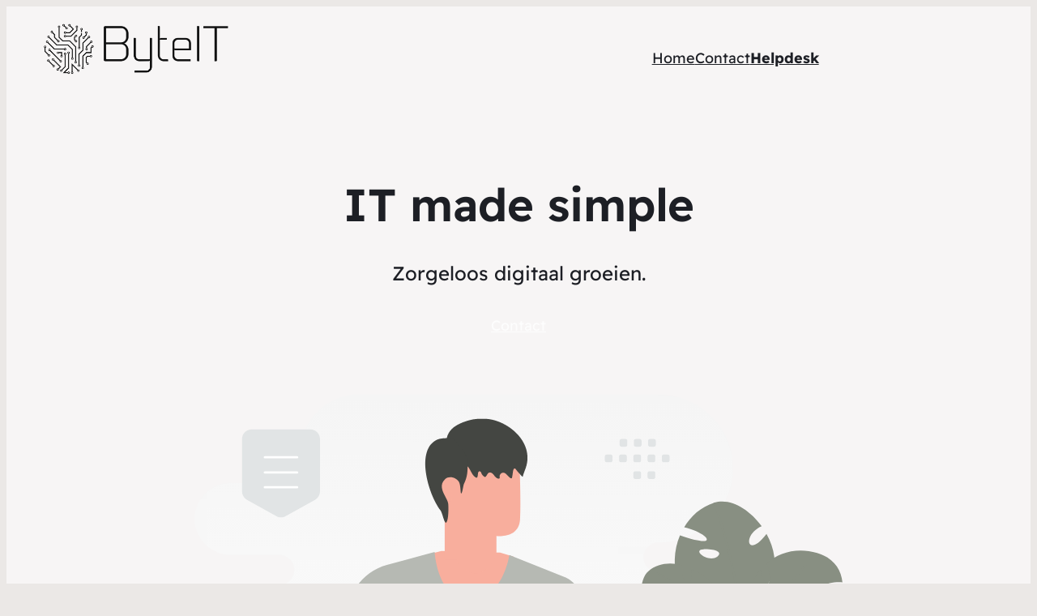

--- FILE ---
content_type: image/svg+xml
request_url: https://byteit.be/wp-content/themes/raft/assets/img/raft-illustration.svg
body_size: 18024
content:
<svg width="800" height="452" viewBox="0 0 800 452" fill="none" xmlns="http://www.w3.org/2000/svg">
<path fill-rule="evenodd" clip-rule="evenodd" d="M572.895 0C623.475 0 664.853 41.0618 664.853 91.2564C664.853 141.451 623.475 182.513 572.895 182.513C562.748 182.513 554.438 190.761 554.438 200.83C554.438 210.899 562.748 219.146 572.895 219.146H621.013C645.687 219.146 665.879 239.184 665.879 263.67C665.879 288.156 645.687 308.193 621.013 308.193C599.672 308.193 582.21 325.522 582.21 346.7C582.21 385.339 550.355 416.952 511.418 416.952H95.8465C45.2657 416.952 3.88813 375.89 3.88813 325.696C3.88813 275.501 45.2657 234.439 95.8465 234.439H104.741C114.889 234.439 123.199 226.202 123.199 216.122C123.199 206.053 114.898 197.806 104.741 197.806H44.8659C20.1901 197.806 0 177.768 0 153.282C0 128.826 20.1399 108.809 44.7724 108.759H92.9532C114.294 108.759 131.756 91.4298 131.756 70.2518C131.756 31.6132 163.612 0 202.548 0H572.895V0Z" fill="url(#paint0_linear_182_1561)"/>
<path d="M393.941 199.85L377.292 194.786L304.913 192.655L288.59 197.111L290.72 236.886L327.649 260.447L363.467 259.729L385.985 239.211L390.985 218.868L393.941 199.85Z" fill="#F8AE9D"/>
<path d="M184.978 263.816C190.216 253.013 195.237 244.341 199.715 237.495C208.505 224.004 221.95 214.217 237.49 210L296.522 194.003C296.522 194.003 299.587 252.992 340.188 252.992C380.789 252.992 388.701 197.676 388.701 197.676L457.014 224.932C459.361 225.844 475.206 231.322 493.637 270.857C511.2 308.503 518.873 327.782 518.873 327.782L448.494 348.104L444.104 411.396L445.603 447.543L231.99 447.064L233.186 405.745L232.295 342.387L229.622 346.713L158.527 318.197C158.527 318.197 167.677 299.417 184.978 263.816V263.816Z" fill="#B6B9B3"/>
<path d="M347.088 220.895C329.762 220.575 310.081 186.781 310.081 186.781L308.95 99.9739C308.045 74.9715 323.598 53.6688 351.63 53.5522L354.232 53.6688C380.323 54.9142 400.985 73.8114 401.683 97.0982C402.343 118.771 402.738 142.713 401.89 154.28C400.117 178.223 372.802 174.182 372.802 174.182C372.745 174.182 372.876 186.243 372.802 193.288C372.594 209.108 354.044 221.433 347.088 220.895Z" fill="#F8AE9D"/>
<path d="M317.607 104.736C317.13 104.508 298.469 98.2771 298.053 116.709C297.635 135.142 317.171 131.743 317.21 131.213C317.249 130.684 317.607 104.736 317.607 104.736V104.736ZM512.81 329.543L541.435 386.989C544.633 393.407 546.13 400.539 545.783 407.702C544.696 430.002 526.287 447.543 503.965 447.543L421.203 446.242L418.285 405.333L480.751 390.271L457.081 345.518L512.81 329.543V329.543ZM162.158 319.653C162.158 319.653 144.401 372.405 125.035 420.353C124.643 421.308 124.209 423.092 123.861 424.069C119.492 435.958 132.641 447.543 145.923 447.543L257.837 447.348V410.963L188.219 396.183L213.432 340.193L162.158 319.653Z" fill="#F8AE9D"/>
<path d="M386.462 409.288C386.441 409.418 383.897 408.614 379.659 408.353C375.443 408.071 369.465 408.549 363.51 411.092C357.554 413.635 353.055 417.613 350.361 420.851C347.622 424.09 346.448 426.502 346.34 426.415C346.296 426.393 346.556 425.785 347.143 424.741C347.73 423.698 348.665 422.221 349.991 420.547C352.643 417.178 357.164 413.049 363.249 410.462C369.335 407.876 375.443 407.441 379.702 407.876C381.833 408.071 383.55 408.418 384.702 408.723C385.854 409.005 386.484 409.245 386.462 409.288V409.288ZM382.636 400.486C382.593 400.659 380.007 399.377 375.551 399.246C371.117 399.051 364.879 400.398 359.054 403.92C353.23 407.462 348.86 411.94 345.775 415.156C344.296 416.721 343.079 418.025 342.122 419.025C341.253 419.939 340.775 420.437 340.732 420.394C340.688 420.372 341.123 419.807 341.927 418.852C343.059 417.488 344.218 416.148 345.405 414.831C348.425 411.527 352.773 406.941 358.706 403.332C364.64 399.746 371.052 398.442 375.573 398.769C377.834 398.899 379.637 399.311 380.833 399.724C381.441 399.898 381.876 400.116 382.181 400.246C382.485 400.376 382.636 400.463 382.636 400.486Z" fill="#EB996E"/>
<path d="M234.294 404.289H250.358C250.358 404.289 286.611 391.183 294.066 392.443C300.783 393.574 325.365 409.897 330.19 413.135C330.733 413.505 331.125 414.005 331.363 414.613C331.836 415.892 331.795 417.304 331.247 418.553C330.7 419.802 329.69 420.789 328.429 421.308L327.929 421.525L328.147 422.264C328.429 423.177 328.561 424.199 328.516 425.199C328.343 428.655 323.691 429.697 321.931 426.72L322.866 428.372C323.235 429.045 323.431 429.807 323.387 430.567L323.3 432.067C323.253 432.879 322.963 433.657 322.466 434.301C321.97 434.945 321.291 435.423 320.518 435.675C319.783 435.919 318.993 435.944 318.245 435.748C317.496 435.551 316.821 435.14 316.301 434.566C313.194 431.132 306.456 424.264 301.891 423.504C297.849 422.829 291.089 422.742 287.003 422.764C285.99 422.765 285.002 423.074 284.168 423.648C283.334 424.222 282.693 425.036 282.33 425.981C285.024 426.176 303.869 436 310.542 439.522C312.607 440.609 314.149 442.565 314.411 444.89C314.649 446.977 313.606 449.173 309.477 448.194C300.609 446.129 284.677 438.804 284.677 438.804C284.677 438.804 276.461 436.457 271.136 440.218C263.638 445.499 260.203 447.433 253.77 445.304C247.336 443.173 242.598 440.109 242.598 440.109L229.927 438.847C229.883 438.847 217.907 408.897 234.294 404.289V404.289Z" fill="#F8AE9D"/>
<path d="M282.177 410.419C282.2 410.549 284.743 409.746 288.981 409.484C293.198 409.202 299.175 409.681 305.131 412.223C311.086 414.767 315.585 418.744 318.28 421.982C321.019 425.221 322.193 427.633 322.301 427.546C322.345 427.525 322.083 426.916 321.496 425.873C320.658 424.403 319.706 423 318.649 421.678C315.998 418.309 311.477 414.18 305.391 411.593C299.305 409.007 293.198 408.572 288.937 409.007C287.251 409.153 285.579 409.436 283.939 409.854C282.787 410.159 282.156 410.376 282.177 410.419V410.419ZM286.003 401.617C286.047 401.791 288.632 400.508 293.088 400.377C297.523 400.182 303.761 401.529 309.585 405.051C315.41 408.594 319.779 413.071 322.865 416.287C324.344 417.853 325.561 419.156 326.518 420.156C327.386 421.07 327.865 421.569 327.908 421.525C327.951 421.504 327.518 420.938 326.713 419.983C325.581 418.619 324.422 417.278 323.235 415.962C320.214 412.658 315.867 408.072 309.934 404.464C303.999 400.877 297.588 399.573 293.067 399.9C290.806 400.03 289.002 400.442 287.807 400.855C287.199 401.03 286.763 401.247 286.46 401.377C286.155 401.507 286.003 401.595 286.003 401.617V401.617Z" fill="#EB996E"/>
<path d="M256.031 448.565H424.673C426.98 448.567 429.198 447.677 430.863 446.081C432.528 444.485 433.51 442.306 433.605 440.001L438.67 323.935C438.888 318.849 434.824 314.589 429.738 314.589H251.292C246.206 314.589 242.141 318.827 242.338 323.913L247.076 440.001C247.271 444.783 251.227 448.565 256.031 448.565Z" fill="#444642"/>
<path d="M323.474 383.724C323.472 385.989 323.917 388.233 324.783 390.326C325.649 392.419 326.919 394.321 328.521 395.923C330.122 397.525 332.024 398.795 334.117 399.661C336.211 400.528 338.454 400.972 340.719 400.971C342.985 400.973 345.228 400.528 347.322 399.662C349.415 398.796 351.317 397.526 352.919 395.924C354.521 394.322 355.791 392.42 356.657 390.326C357.523 388.233 357.968 385.99 357.966 383.724C357.968 381.459 357.523 379.216 356.657 377.122C355.791 375.029 354.52 373.127 352.918 371.526C351.316 369.924 349.414 368.654 347.321 367.788C345.228 366.922 342.985 366.477 340.719 366.479C331.184 366.479 323.474 374.23 323.474 383.724Z" fill="white"/>
<path d="M324.128 138.318H308.913V203.523H324.128V138.318Z" fill="#F8AE9D"/>
<path d="M318.155 80.0558C320.897 83.5929 325.732 84.3722 329.715 85.0728C335.068 86.012 337.718 87.9703 340.497 93.2272C342.257 96.584 344.017 100.262 347.167 102.081C349.727 103.566 349.634 99.7796 350.04 96.8483C350.078 96.5886 350.13 96.3311 350.197 96.0772C350.816 93.7367 353.308 94.1352 354.039 96.4445C354.706 98.5234 356.133 100.282 357.949 101.261C358.244 101.421 358.56 101.56 358.874 101.501C359.3 101.441 359.633 101.041 359.911 100.682C360.494 99.9287 361.072 98.9706 361.67 97.9582C363.634 94.6285 367.351 95.8184 369.545 99.0031C370.915 100.982 372.546 103.02 374.787 103.479C375.51 103.639 376.418 103.52 376.751 102.821C377.178 101.96 376.511 101.101 376.622 100.221C376.714 99.4029 377.067 99.0424 377.456 98.3431C378.982 95.6286 382.475 95.531 384.623 97.7861C386.118 99.3537 387.676 100.86 389.293 102.3C389.978 102.901 390.978 103.5 391.664 102.901C392.035 102.581 392.127 102.04 392.202 101.521C392.591 98.9828 392.961 96.4445 393.35 93.9061C393.572 92.4872 394.332 90.6279 395.629 90.9883C396.258 91.1686 396.629 91.8272 396.98 92.4276C397.407 93.1865 405.021 101.841 405.169 101.181C406.354 96.2642 408.782 91.7879 409.967 86.8712C417.637 55.2322 383.606 29.7894 357.614 29.6498C351.835 29.6105 346.555 29.704 340.942 31.0429C334.957 32.4822 328.641 34.7671 323.213 37.9844C315.599 42.481 309.837 50.6557 311.32 60.4092" fill="#444642"/>
<path d="M331.821 69.3598C335.645 73.5596 336.658 79.467 337.014 85.0478C337.539 93.4637 336.827 102.208 332.814 109.679C331.672 111.807 330.828 122.331 329.066 121.75C328.503 121.568 328.597 113.406 327.116 109.007C324.828 102.19 314.293 99.5906 309.549 103.899C301.976 110.752 306.419 119.077 308.931 124.258C310.432 127.385 312.811 130.893 313.225 134.202C313.73 138.438 313.881 153.871 311.031 157.471C308.649 160.487 306.119 145.909 303.963 143.036C288.009 121.641 272.712 67.1602 299.952 55.3441C304.094 53.5443 316.88 52.6174 320.761 54.9077" fill="#444642"/>
<path fill-rule="evenodd" clip-rule="evenodd" d="M508.806 83.3041H513.879C515.105 83.3041 516.093 82.3067 516.093 81.0897V76.0171C516.093 74.7907 515.096 73.8027 513.879 73.8027H508.806C508.22 73.8048 507.658 74.0388 507.243 74.4537C506.828 74.8685 506.594 75.4305 506.592 76.0171V81.0897C506.591 81.3807 506.648 81.669 506.759 81.938C506.87 82.207 507.033 82.4514 507.239 82.6571C507.445 82.8629 507.689 83.026 507.958 83.137C508.227 83.2481 508.515 83.3049 508.806 83.3041V83.3041ZM526.396 83.3041H531.468C532.055 83.302 532.617 83.068 533.032 82.6532C533.446 82.2384 533.68 81.6764 533.683 81.0897V76.0171C533.683 74.7907 532.685 73.8027 531.468 73.8027H526.396C525.809 73.8048 525.247 74.0388 524.832 74.4537C524.417 74.8685 524.183 75.4305 524.181 76.0171V81.0897C524.183 81.6764 524.417 82.2384 524.832 82.6532C525.247 83.068 525.809 83.302 526.396 83.3041V83.3041ZM543.996 83.3041H549.068C549.655 83.302 550.217 83.068 550.632 82.6532C551.047 82.2384 551.281 81.6764 551.283 81.0897V76.0171C551.283 74.7907 550.285 73.8027 549.068 73.8027H543.996C543.409 73.8048 542.847 74.0388 542.432 74.4537C542.018 74.8685 541.784 75.4305 541.781 76.0171V81.0897C541.781 81.3807 541.837 81.669 541.949 81.938C542.06 82.207 542.223 82.4514 542.428 82.6571C542.634 82.8629 542.879 83.026 543.148 83.137C543.417 83.2481 543.705 83.3049 543.996 83.3041V83.3041ZM561.585 83.3041H566.658C567.244 83.302 567.806 83.068 568.221 82.6532C568.636 82.2384 568.87 81.6764 568.872 81.0897V76.0171C568.872 74.7907 567.875 73.8027 566.658 73.8027H561.585C560.359 73.8027 559.36 74.8001 559.36 76.0171V81.0897C559.366 81.6769 559.603 82.2381 560.019 82.6523C560.436 83.0665 560.998 83.3006 561.585 83.3041V83.3041ZM579.176 83.3041H584.249C585.475 83.3041 586.474 82.3067 586.474 81.0897V76.0171C586.474 74.7907 585.475 73.8027 584.249 73.8027H579.176C578.589 73.8048 578.027 74.0388 577.613 74.4537C577.198 74.8685 576.964 75.4305 576.962 76.0171V81.0897C576.964 81.6764 577.198 82.2384 577.613 82.6532C578.027 83.068 578.589 83.302 579.176 83.3041V83.3041ZM527.041 64.1251H532.113C533.329 64.1251 534.328 63.1263 534.328 61.9106V56.8259C534.325 56.2395 534.091 55.6778 533.676 55.2633C533.261 54.8487 532.7 54.6149 532.113 54.6128H527.041C525.813 54.6128 524.826 55.6102 524.826 56.8259V61.8998C524.824 62.1916 524.88 62.4809 524.991 62.751C525.102 63.0211 525.264 63.2666 525.47 63.4735C525.676 63.6803 525.921 63.8444 526.19 63.9562C526.46 64.068 526.749 64.1254 527.041 64.1251V64.1251ZM544.63 64.1251H549.703C550.289 64.1229 550.851 63.8889 551.266 63.4741C551.681 63.0593 551.915 62.4973 551.917 61.9106V56.8259C551.915 56.2395 551.68 55.6778 551.266 55.2633C550.851 54.8487 550.289 54.6149 549.703 54.6128H544.63C544.044 54.6149 543.482 54.8487 543.067 55.2633C542.652 55.6778 542.418 56.2395 542.416 56.8259V61.8998C542.414 62.1916 542.47 62.4809 542.58 62.751C542.691 63.0211 542.854 63.2666 543.06 63.4735C543.265 63.6803 543.51 63.8444 543.78 63.9562C544.049 64.068 544.338 64.1254 544.63 64.1251V64.1251ZM562.219 64.1251H567.292C568.52 64.1251 569.517 63.1263 569.517 61.9106V56.8259C569.517 55.6102 568.52 54.6128 567.292 54.6128H562.219C561.633 54.6149 561.071 54.8487 560.656 55.2633C560.242 55.6778 560.008 56.2395 560.005 56.8259V61.8998C560.005 63.1263 561.004 64.1251 562.219 64.1251V64.1251ZM543.996 103.91H549.068C549.655 103.908 550.217 103.674 550.632 103.259C551.047 102.844 551.281 102.282 551.283 101.696V96.6219C551.283 95.3954 550.285 94.4075 549.068 94.4075H543.996C543.409 94.4096 542.847 94.6436 542.432 95.0584C542.018 95.4732 541.784 96.0352 541.781 96.6219V101.696C541.781 101.987 541.837 102.275 541.949 102.544C542.06 102.813 542.223 103.057 542.428 103.263C542.634 103.469 542.879 103.632 543.148 103.743C543.417 103.854 543.705 103.911 543.996 103.91V103.91ZM561.585 103.91H566.658C567.244 103.908 567.806 103.674 568.221 103.259C568.636 102.844 568.87 102.282 568.872 101.696V96.6219C568.872 95.3954 567.875 94.4075 566.658 94.4075H561.585C560.359 94.4075 559.36 95.4063 559.36 96.6219V101.696C559.366 102.283 559.603 102.844 560.019 103.258C560.436 103.673 560.998 103.907 561.585 103.91V103.91Z" fill="#E1E4E5"/>
<path d="M592.894 202.631C593.205 192.883 595.417 182.917 599.312 173.603C650.031 191.392 635.17 170.498 604.483 163.419C612.739 149.604 625.263 138.397 641.65 133.212C661.496 126.94 685.017 141.222 700.189 162.303C676.325 172.205 681.403 203.718 706.14 171.647C711.093 180.526 714.489 190.089 715.641 199.62C718.539 223.091 707.728 246.127 672.742 256.373C616.354 272.982 591.648 239.359 592.894 202.631V202.631ZM628.347 190.647C613.456 191.082 634.298 207.754 645.452 199.682C652.43 194.591 643.27 190.212 628.347 190.647Z" fill="#888F82"/>
<path d="M686.355 442.37C688.816 252.336 641.68 133.242 641.68 133.242" stroke="#888F82" stroke-width="2.5" stroke-miterlimit="10"/>
<path d="M698.966 214.986C706.755 247.865 715.446 229.547 706.038 207.939C721.335 194.837 743.766 188.008 768.658 195.303C788.753 201.202 798.285 215.421 799.844 231.441C767.662 229.888 759.811 250.441 800 239.047C798.098 274.875 760.247 314.459 713.079 290.087C678.466 272.205 679.433 237.837 698.966 214.986ZM745.604 258.823C762.677 263.388 763.517 250.814 748.595 249.075C737.971 247.834 728.531 254.26 745.604 258.823Z" fill="#888F82"/>
<path d="M701.061 382.049C693.24 262.738 761.53 202.663 761.53 202.663" stroke="#888F82" stroke-width="2.5" stroke-miterlimit="10"/>
<path d="M564.594 285.198C548.02 263.589 547.614 228.228 560.356 217.672C572.414 207.676 587.803 206.464 602.634 210.562C598.863 233.04 617.244 242.913 612.852 214.288C647.402 229.718 673.228 271.538 634.785 292.214C605.5 307.924 584.563 304.044 570.95 292.091C620.547 288.924 595.155 275.542 564.594 285.198ZM577.554 248.843C563.098 253.096 565.124 257.629 581.137 258.839C597.119 260.051 596.215 243.41 577.554 248.843Z" fill="#888F82"/>
<path d="M658.817 380.96C663.585 262.735 570.246 219.518 570.246 219.518" stroke="#888F82" stroke-width="2.5" stroke-miterlimit="10"/>
<path d="M753.337 367.964H606.108L626.386 425.23C631.578 439.885 645.507 449.72 661.123 449.72H698.352C713.971 449.72 727.897 439.914 733.088 425.231L735.644 426.135L733.088 425.231L753.337 367.964V367.964Z" fill="white" stroke="#E1E4E5" stroke-width="4"/>
<path d="M774.13 365.957V357.126H587.144V365.957H774.13Z" fill="#E1E4E5" stroke="#E1E4E5" stroke-width="4"/>
<path d="M26.4244 369.125L32.6245 446.246H75.5294L81.7431 369.125H26.4244Z" fill="#B6B9B3"/>
<path d="M22.8766 362.171H85.9485V373.411H22.8766V362.171ZM27.1984 362.171H81.6281L78.4501 349.534H30.39L27.1984 362.171Z" fill="#888F82"/>
<path d="M41.7977 408.401C41.7974 410.058 42.1234 411.698 42.7572 413.229C43.391 414.759 44.3202 416.15 45.4916 417.321C46.663 418.493 48.0538 419.422 49.5844 420.056C51.115 420.69 52.7555 421.016 54.4121 421.015C56.0688 421.016 57.7092 420.69 59.2398 420.056C60.7704 419.422 62.1612 418.493 63.3326 417.321C64.504 416.15 65.4332 414.759 66.067 413.229C66.7008 411.698 67.0268 410.058 67.0265 408.401C67.027 406.744 66.7011 405.104 66.0674 403.573C65.4336 402.042 64.5045 400.652 63.333 399.48C62.1616 398.309 60.7707 397.379 59.2401 396.746C57.7094 396.112 56.0688 395.786 54.4121 395.787C52.7555 395.786 51.115 396.112 49.5844 396.746C48.0538 397.38 46.663 398.309 45.4916 399.48C44.3202 400.652 43.391 402.043 42.7572 403.573C42.1234 405.104 41.7974 406.744 41.7977 408.401V408.401Z" fill="white"/>
<path fill-rule="evenodd" clip-rule="evenodd" d="M154.98 119.109V54.8238C154.98 48.1643 149.597 42.7705 142.951 42.7705H70.7832C64.1372 42.7705 58.7542 48.1643 58.7542 54.8238V119.109C58.7535 121.257 59.3269 123.366 60.4151 125.219C61.5033 127.071 63.0667 128.599 64.9435 129.644L101.028 149.73C102.814 150.726 104.825 151.248 106.87 151.248C108.915 151.248 110.926 150.726 112.712 149.73L148.798 129.644C150.672 128.597 152.234 127.068 153.32 125.216C154.407 123.364 154.98 121.256 154.98 119.109Z" fill="#E1E4E5"/>
<path d="M126.868 114.13H86.8646M126.868 95.9278H86.8646H126.868ZM126.868 77.1865H86.8646H126.868Z" stroke="white" stroke-width="2.677" stroke-linecap="round" stroke-linejoin="round"/>
<path d="M104.246 293.916L128.949 318.618C129.849 319.518 129.849 320.977 128.949 321.876C128.05 322.776 126.591 322.775 125.692 321.876L100.989 297.173C100.089 296.273 100.089 294.815 100.988 293.915C101.888 293.016 103.346 293.016 104.246 293.916Z" fill="#E1E4E5"/>
<path d="M106.668 311.602L113.792 318.726C114.691 319.626 114.692 321.084 113.792 321.984C112.893 322.883 111.434 322.883 110.534 321.983L103.411 314.859C102.511 313.959 102.511 312.501 103.41 311.602C104.31 310.702 105.768 310.702 106.668 311.602Z" fill="#E1E4E5"/>
<defs>
<linearGradient id="paint0_linear_182_1561" x1="318.742" y1="650.721" x2="326.792" y2="-453.665" gradientUnits="userSpaceOnUse">
<stop stop-color="white"/>
<stop offset="1" stop-color="#EEEEEE"/>
</linearGradient>
</defs>
</svg>
